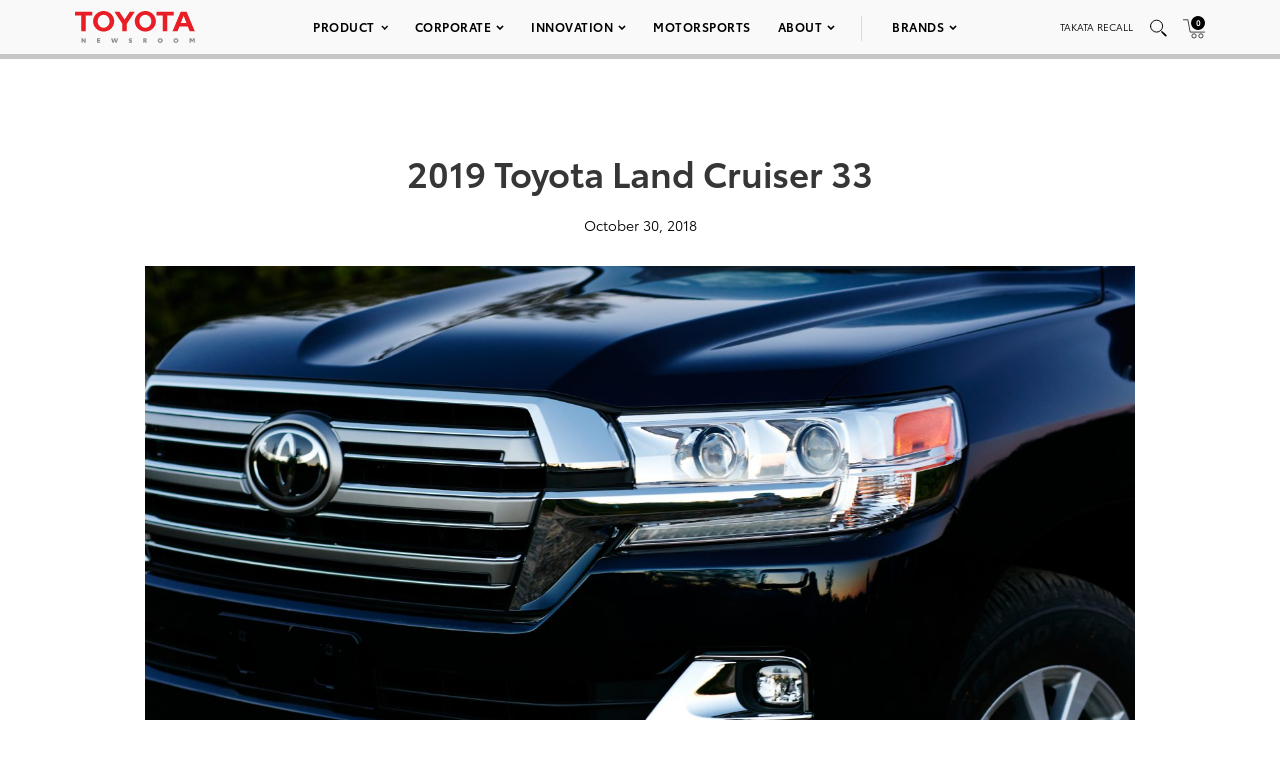

--- FILE ---
content_type: text/html; charset=utf-8
request_url: https://www.google.com/recaptcha/api2/anchor?ar=1&k=6Ldl55gUAAAAAODWLNyPR_2KfYHNm-DfOveo0xfH&co=aHR0cHM6Ly9wcmVzc3Jvb20udG95b3RhLmNvbTo0NDM.&hl=en&v=PoyoqOPhxBO7pBk68S4YbpHZ&size=normal&anchor-ms=20000&execute-ms=30000&cb=wlezjodnep2t
body_size: 49284
content:
<!DOCTYPE HTML><html dir="ltr" lang="en"><head><meta http-equiv="Content-Type" content="text/html; charset=UTF-8">
<meta http-equiv="X-UA-Compatible" content="IE=edge">
<title>reCAPTCHA</title>
<style type="text/css">
/* cyrillic-ext */
@font-face {
  font-family: 'Roboto';
  font-style: normal;
  font-weight: 400;
  font-stretch: 100%;
  src: url(//fonts.gstatic.com/s/roboto/v48/KFO7CnqEu92Fr1ME7kSn66aGLdTylUAMa3GUBHMdazTgWw.woff2) format('woff2');
  unicode-range: U+0460-052F, U+1C80-1C8A, U+20B4, U+2DE0-2DFF, U+A640-A69F, U+FE2E-FE2F;
}
/* cyrillic */
@font-face {
  font-family: 'Roboto';
  font-style: normal;
  font-weight: 400;
  font-stretch: 100%;
  src: url(//fonts.gstatic.com/s/roboto/v48/KFO7CnqEu92Fr1ME7kSn66aGLdTylUAMa3iUBHMdazTgWw.woff2) format('woff2');
  unicode-range: U+0301, U+0400-045F, U+0490-0491, U+04B0-04B1, U+2116;
}
/* greek-ext */
@font-face {
  font-family: 'Roboto';
  font-style: normal;
  font-weight: 400;
  font-stretch: 100%;
  src: url(//fonts.gstatic.com/s/roboto/v48/KFO7CnqEu92Fr1ME7kSn66aGLdTylUAMa3CUBHMdazTgWw.woff2) format('woff2');
  unicode-range: U+1F00-1FFF;
}
/* greek */
@font-face {
  font-family: 'Roboto';
  font-style: normal;
  font-weight: 400;
  font-stretch: 100%;
  src: url(//fonts.gstatic.com/s/roboto/v48/KFO7CnqEu92Fr1ME7kSn66aGLdTylUAMa3-UBHMdazTgWw.woff2) format('woff2');
  unicode-range: U+0370-0377, U+037A-037F, U+0384-038A, U+038C, U+038E-03A1, U+03A3-03FF;
}
/* math */
@font-face {
  font-family: 'Roboto';
  font-style: normal;
  font-weight: 400;
  font-stretch: 100%;
  src: url(//fonts.gstatic.com/s/roboto/v48/KFO7CnqEu92Fr1ME7kSn66aGLdTylUAMawCUBHMdazTgWw.woff2) format('woff2');
  unicode-range: U+0302-0303, U+0305, U+0307-0308, U+0310, U+0312, U+0315, U+031A, U+0326-0327, U+032C, U+032F-0330, U+0332-0333, U+0338, U+033A, U+0346, U+034D, U+0391-03A1, U+03A3-03A9, U+03B1-03C9, U+03D1, U+03D5-03D6, U+03F0-03F1, U+03F4-03F5, U+2016-2017, U+2034-2038, U+203C, U+2040, U+2043, U+2047, U+2050, U+2057, U+205F, U+2070-2071, U+2074-208E, U+2090-209C, U+20D0-20DC, U+20E1, U+20E5-20EF, U+2100-2112, U+2114-2115, U+2117-2121, U+2123-214F, U+2190, U+2192, U+2194-21AE, U+21B0-21E5, U+21F1-21F2, U+21F4-2211, U+2213-2214, U+2216-22FF, U+2308-230B, U+2310, U+2319, U+231C-2321, U+2336-237A, U+237C, U+2395, U+239B-23B7, U+23D0, U+23DC-23E1, U+2474-2475, U+25AF, U+25B3, U+25B7, U+25BD, U+25C1, U+25CA, U+25CC, U+25FB, U+266D-266F, U+27C0-27FF, U+2900-2AFF, U+2B0E-2B11, U+2B30-2B4C, U+2BFE, U+3030, U+FF5B, U+FF5D, U+1D400-1D7FF, U+1EE00-1EEFF;
}
/* symbols */
@font-face {
  font-family: 'Roboto';
  font-style: normal;
  font-weight: 400;
  font-stretch: 100%;
  src: url(//fonts.gstatic.com/s/roboto/v48/KFO7CnqEu92Fr1ME7kSn66aGLdTylUAMaxKUBHMdazTgWw.woff2) format('woff2');
  unicode-range: U+0001-000C, U+000E-001F, U+007F-009F, U+20DD-20E0, U+20E2-20E4, U+2150-218F, U+2190, U+2192, U+2194-2199, U+21AF, U+21E6-21F0, U+21F3, U+2218-2219, U+2299, U+22C4-22C6, U+2300-243F, U+2440-244A, U+2460-24FF, U+25A0-27BF, U+2800-28FF, U+2921-2922, U+2981, U+29BF, U+29EB, U+2B00-2BFF, U+4DC0-4DFF, U+FFF9-FFFB, U+10140-1018E, U+10190-1019C, U+101A0, U+101D0-101FD, U+102E0-102FB, U+10E60-10E7E, U+1D2C0-1D2D3, U+1D2E0-1D37F, U+1F000-1F0FF, U+1F100-1F1AD, U+1F1E6-1F1FF, U+1F30D-1F30F, U+1F315, U+1F31C, U+1F31E, U+1F320-1F32C, U+1F336, U+1F378, U+1F37D, U+1F382, U+1F393-1F39F, U+1F3A7-1F3A8, U+1F3AC-1F3AF, U+1F3C2, U+1F3C4-1F3C6, U+1F3CA-1F3CE, U+1F3D4-1F3E0, U+1F3ED, U+1F3F1-1F3F3, U+1F3F5-1F3F7, U+1F408, U+1F415, U+1F41F, U+1F426, U+1F43F, U+1F441-1F442, U+1F444, U+1F446-1F449, U+1F44C-1F44E, U+1F453, U+1F46A, U+1F47D, U+1F4A3, U+1F4B0, U+1F4B3, U+1F4B9, U+1F4BB, U+1F4BF, U+1F4C8-1F4CB, U+1F4D6, U+1F4DA, U+1F4DF, U+1F4E3-1F4E6, U+1F4EA-1F4ED, U+1F4F7, U+1F4F9-1F4FB, U+1F4FD-1F4FE, U+1F503, U+1F507-1F50B, U+1F50D, U+1F512-1F513, U+1F53E-1F54A, U+1F54F-1F5FA, U+1F610, U+1F650-1F67F, U+1F687, U+1F68D, U+1F691, U+1F694, U+1F698, U+1F6AD, U+1F6B2, U+1F6B9-1F6BA, U+1F6BC, U+1F6C6-1F6CF, U+1F6D3-1F6D7, U+1F6E0-1F6EA, U+1F6F0-1F6F3, U+1F6F7-1F6FC, U+1F700-1F7FF, U+1F800-1F80B, U+1F810-1F847, U+1F850-1F859, U+1F860-1F887, U+1F890-1F8AD, U+1F8B0-1F8BB, U+1F8C0-1F8C1, U+1F900-1F90B, U+1F93B, U+1F946, U+1F984, U+1F996, U+1F9E9, U+1FA00-1FA6F, U+1FA70-1FA7C, U+1FA80-1FA89, U+1FA8F-1FAC6, U+1FACE-1FADC, U+1FADF-1FAE9, U+1FAF0-1FAF8, U+1FB00-1FBFF;
}
/* vietnamese */
@font-face {
  font-family: 'Roboto';
  font-style: normal;
  font-weight: 400;
  font-stretch: 100%;
  src: url(//fonts.gstatic.com/s/roboto/v48/KFO7CnqEu92Fr1ME7kSn66aGLdTylUAMa3OUBHMdazTgWw.woff2) format('woff2');
  unicode-range: U+0102-0103, U+0110-0111, U+0128-0129, U+0168-0169, U+01A0-01A1, U+01AF-01B0, U+0300-0301, U+0303-0304, U+0308-0309, U+0323, U+0329, U+1EA0-1EF9, U+20AB;
}
/* latin-ext */
@font-face {
  font-family: 'Roboto';
  font-style: normal;
  font-weight: 400;
  font-stretch: 100%;
  src: url(//fonts.gstatic.com/s/roboto/v48/KFO7CnqEu92Fr1ME7kSn66aGLdTylUAMa3KUBHMdazTgWw.woff2) format('woff2');
  unicode-range: U+0100-02BA, U+02BD-02C5, U+02C7-02CC, U+02CE-02D7, U+02DD-02FF, U+0304, U+0308, U+0329, U+1D00-1DBF, U+1E00-1E9F, U+1EF2-1EFF, U+2020, U+20A0-20AB, U+20AD-20C0, U+2113, U+2C60-2C7F, U+A720-A7FF;
}
/* latin */
@font-face {
  font-family: 'Roboto';
  font-style: normal;
  font-weight: 400;
  font-stretch: 100%;
  src: url(//fonts.gstatic.com/s/roboto/v48/KFO7CnqEu92Fr1ME7kSn66aGLdTylUAMa3yUBHMdazQ.woff2) format('woff2');
  unicode-range: U+0000-00FF, U+0131, U+0152-0153, U+02BB-02BC, U+02C6, U+02DA, U+02DC, U+0304, U+0308, U+0329, U+2000-206F, U+20AC, U+2122, U+2191, U+2193, U+2212, U+2215, U+FEFF, U+FFFD;
}
/* cyrillic-ext */
@font-face {
  font-family: 'Roboto';
  font-style: normal;
  font-weight: 500;
  font-stretch: 100%;
  src: url(//fonts.gstatic.com/s/roboto/v48/KFO7CnqEu92Fr1ME7kSn66aGLdTylUAMa3GUBHMdazTgWw.woff2) format('woff2');
  unicode-range: U+0460-052F, U+1C80-1C8A, U+20B4, U+2DE0-2DFF, U+A640-A69F, U+FE2E-FE2F;
}
/* cyrillic */
@font-face {
  font-family: 'Roboto';
  font-style: normal;
  font-weight: 500;
  font-stretch: 100%;
  src: url(//fonts.gstatic.com/s/roboto/v48/KFO7CnqEu92Fr1ME7kSn66aGLdTylUAMa3iUBHMdazTgWw.woff2) format('woff2');
  unicode-range: U+0301, U+0400-045F, U+0490-0491, U+04B0-04B1, U+2116;
}
/* greek-ext */
@font-face {
  font-family: 'Roboto';
  font-style: normal;
  font-weight: 500;
  font-stretch: 100%;
  src: url(//fonts.gstatic.com/s/roboto/v48/KFO7CnqEu92Fr1ME7kSn66aGLdTylUAMa3CUBHMdazTgWw.woff2) format('woff2');
  unicode-range: U+1F00-1FFF;
}
/* greek */
@font-face {
  font-family: 'Roboto';
  font-style: normal;
  font-weight: 500;
  font-stretch: 100%;
  src: url(//fonts.gstatic.com/s/roboto/v48/KFO7CnqEu92Fr1ME7kSn66aGLdTylUAMa3-UBHMdazTgWw.woff2) format('woff2');
  unicode-range: U+0370-0377, U+037A-037F, U+0384-038A, U+038C, U+038E-03A1, U+03A3-03FF;
}
/* math */
@font-face {
  font-family: 'Roboto';
  font-style: normal;
  font-weight: 500;
  font-stretch: 100%;
  src: url(//fonts.gstatic.com/s/roboto/v48/KFO7CnqEu92Fr1ME7kSn66aGLdTylUAMawCUBHMdazTgWw.woff2) format('woff2');
  unicode-range: U+0302-0303, U+0305, U+0307-0308, U+0310, U+0312, U+0315, U+031A, U+0326-0327, U+032C, U+032F-0330, U+0332-0333, U+0338, U+033A, U+0346, U+034D, U+0391-03A1, U+03A3-03A9, U+03B1-03C9, U+03D1, U+03D5-03D6, U+03F0-03F1, U+03F4-03F5, U+2016-2017, U+2034-2038, U+203C, U+2040, U+2043, U+2047, U+2050, U+2057, U+205F, U+2070-2071, U+2074-208E, U+2090-209C, U+20D0-20DC, U+20E1, U+20E5-20EF, U+2100-2112, U+2114-2115, U+2117-2121, U+2123-214F, U+2190, U+2192, U+2194-21AE, U+21B0-21E5, U+21F1-21F2, U+21F4-2211, U+2213-2214, U+2216-22FF, U+2308-230B, U+2310, U+2319, U+231C-2321, U+2336-237A, U+237C, U+2395, U+239B-23B7, U+23D0, U+23DC-23E1, U+2474-2475, U+25AF, U+25B3, U+25B7, U+25BD, U+25C1, U+25CA, U+25CC, U+25FB, U+266D-266F, U+27C0-27FF, U+2900-2AFF, U+2B0E-2B11, U+2B30-2B4C, U+2BFE, U+3030, U+FF5B, U+FF5D, U+1D400-1D7FF, U+1EE00-1EEFF;
}
/* symbols */
@font-face {
  font-family: 'Roboto';
  font-style: normal;
  font-weight: 500;
  font-stretch: 100%;
  src: url(//fonts.gstatic.com/s/roboto/v48/KFO7CnqEu92Fr1ME7kSn66aGLdTylUAMaxKUBHMdazTgWw.woff2) format('woff2');
  unicode-range: U+0001-000C, U+000E-001F, U+007F-009F, U+20DD-20E0, U+20E2-20E4, U+2150-218F, U+2190, U+2192, U+2194-2199, U+21AF, U+21E6-21F0, U+21F3, U+2218-2219, U+2299, U+22C4-22C6, U+2300-243F, U+2440-244A, U+2460-24FF, U+25A0-27BF, U+2800-28FF, U+2921-2922, U+2981, U+29BF, U+29EB, U+2B00-2BFF, U+4DC0-4DFF, U+FFF9-FFFB, U+10140-1018E, U+10190-1019C, U+101A0, U+101D0-101FD, U+102E0-102FB, U+10E60-10E7E, U+1D2C0-1D2D3, U+1D2E0-1D37F, U+1F000-1F0FF, U+1F100-1F1AD, U+1F1E6-1F1FF, U+1F30D-1F30F, U+1F315, U+1F31C, U+1F31E, U+1F320-1F32C, U+1F336, U+1F378, U+1F37D, U+1F382, U+1F393-1F39F, U+1F3A7-1F3A8, U+1F3AC-1F3AF, U+1F3C2, U+1F3C4-1F3C6, U+1F3CA-1F3CE, U+1F3D4-1F3E0, U+1F3ED, U+1F3F1-1F3F3, U+1F3F5-1F3F7, U+1F408, U+1F415, U+1F41F, U+1F426, U+1F43F, U+1F441-1F442, U+1F444, U+1F446-1F449, U+1F44C-1F44E, U+1F453, U+1F46A, U+1F47D, U+1F4A3, U+1F4B0, U+1F4B3, U+1F4B9, U+1F4BB, U+1F4BF, U+1F4C8-1F4CB, U+1F4D6, U+1F4DA, U+1F4DF, U+1F4E3-1F4E6, U+1F4EA-1F4ED, U+1F4F7, U+1F4F9-1F4FB, U+1F4FD-1F4FE, U+1F503, U+1F507-1F50B, U+1F50D, U+1F512-1F513, U+1F53E-1F54A, U+1F54F-1F5FA, U+1F610, U+1F650-1F67F, U+1F687, U+1F68D, U+1F691, U+1F694, U+1F698, U+1F6AD, U+1F6B2, U+1F6B9-1F6BA, U+1F6BC, U+1F6C6-1F6CF, U+1F6D3-1F6D7, U+1F6E0-1F6EA, U+1F6F0-1F6F3, U+1F6F7-1F6FC, U+1F700-1F7FF, U+1F800-1F80B, U+1F810-1F847, U+1F850-1F859, U+1F860-1F887, U+1F890-1F8AD, U+1F8B0-1F8BB, U+1F8C0-1F8C1, U+1F900-1F90B, U+1F93B, U+1F946, U+1F984, U+1F996, U+1F9E9, U+1FA00-1FA6F, U+1FA70-1FA7C, U+1FA80-1FA89, U+1FA8F-1FAC6, U+1FACE-1FADC, U+1FADF-1FAE9, U+1FAF0-1FAF8, U+1FB00-1FBFF;
}
/* vietnamese */
@font-face {
  font-family: 'Roboto';
  font-style: normal;
  font-weight: 500;
  font-stretch: 100%;
  src: url(//fonts.gstatic.com/s/roboto/v48/KFO7CnqEu92Fr1ME7kSn66aGLdTylUAMa3OUBHMdazTgWw.woff2) format('woff2');
  unicode-range: U+0102-0103, U+0110-0111, U+0128-0129, U+0168-0169, U+01A0-01A1, U+01AF-01B0, U+0300-0301, U+0303-0304, U+0308-0309, U+0323, U+0329, U+1EA0-1EF9, U+20AB;
}
/* latin-ext */
@font-face {
  font-family: 'Roboto';
  font-style: normal;
  font-weight: 500;
  font-stretch: 100%;
  src: url(//fonts.gstatic.com/s/roboto/v48/KFO7CnqEu92Fr1ME7kSn66aGLdTylUAMa3KUBHMdazTgWw.woff2) format('woff2');
  unicode-range: U+0100-02BA, U+02BD-02C5, U+02C7-02CC, U+02CE-02D7, U+02DD-02FF, U+0304, U+0308, U+0329, U+1D00-1DBF, U+1E00-1E9F, U+1EF2-1EFF, U+2020, U+20A0-20AB, U+20AD-20C0, U+2113, U+2C60-2C7F, U+A720-A7FF;
}
/* latin */
@font-face {
  font-family: 'Roboto';
  font-style: normal;
  font-weight: 500;
  font-stretch: 100%;
  src: url(//fonts.gstatic.com/s/roboto/v48/KFO7CnqEu92Fr1ME7kSn66aGLdTylUAMa3yUBHMdazQ.woff2) format('woff2');
  unicode-range: U+0000-00FF, U+0131, U+0152-0153, U+02BB-02BC, U+02C6, U+02DA, U+02DC, U+0304, U+0308, U+0329, U+2000-206F, U+20AC, U+2122, U+2191, U+2193, U+2212, U+2215, U+FEFF, U+FFFD;
}
/* cyrillic-ext */
@font-face {
  font-family: 'Roboto';
  font-style: normal;
  font-weight: 900;
  font-stretch: 100%;
  src: url(//fonts.gstatic.com/s/roboto/v48/KFO7CnqEu92Fr1ME7kSn66aGLdTylUAMa3GUBHMdazTgWw.woff2) format('woff2');
  unicode-range: U+0460-052F, U+1C80-1C8A, U+20B4, U+2DE0-2DFF, U+A640-A69F, U+FE2E-FE2F;
}
/* cyrillic */
@font-face {
  font-family: 'Roboto';
  font-style: normal;
  font-weight: 900;
  font-stretch: 100%;
  src: url(//fonts.gstatic.com/s/roboto/v48/KFO7CnqEu92Fr1ME7kSn66aGLdTylUAMa3iUBHMdazTgWw.woff2) format('woff2');
  unicode-range: U+0301, U+0400-045F, U+0490-0491, U+04B0-04B1, U+2116;
}
/* greek-ext */
@font-face {
  font-family: 'Roboto';
  font-style: normal;
  font-weight: 900;
  font-stretch: 100%;
  src: url(//fonts.gstatic.com/s/roboto/v48/KFO7CnqEu92Fr1ME7kSn66aGLdTylUAMa3CUBHMdazTgWw.woff2) format('woff2');
  unicode-range: U+1F00-1FFF;
}
/* greek */
@font-face {
  font-family: 'Roboto';
  font-style: normal;
  font-weight: 900;
  font-stretch: 100%;
  src: url(//fonts.gstatic.com/s/roboto/v48/KFO7CnqEu92Fr1ME7kSn66aGLdTylUAMa3-UBHMdazTgWw.woff2) format('woff2');
  unicode-range: U+0370-0377, U+037A-037F, U+0384-038A, U+038C, U+038E-03A1, U+03A3-03FF;
}
/* math */
@font-face {
  font-family: 'Roboto';
  font-style: normal;
  font-weight: 900;
  font-stretch: 100%;
  src: url(//fonts.gstatic.com/s/roboto/v48/KFO7CnqEu92Fr1ME7kSn66aGLdTylUAMawCUBHMdazTgWw.woff2) format('woff2');
  unicode-range: U+0302-0303, U+0305, U+0307-0308, U+0310, U+0312, U+0315, U+031A, U+0326-0327, U+032C, U+032F-0330, U+0332-0333, U+0338, U+033A, U+0346, U+034D, U+0391-03A1, U+03A3-03A9, U+03B1-03C9, U+03D1, U+03D5-03D6, U+03F0-03F1, U+03F4-03F5, U+2016-2017, U+2034-2038, U+203C, U+2040, U+2043, U+2047, U+2050, U+2057, U+205F, U+2070-2071, U+2074-208E, U+2090-209C, U+20D0-20DC, U+20E1, U+20E5-20EF, U+2100-2112, U+2114-2115, U+2117-2121, U+2123-214F, U+2190, U+2192, U+2194-21AE, U+21B0-21E5, U+21F1-21F2, U+21F4-2211, U+2213-2214, U+2216-22FF, U+2308-230B, U+2310, U+2319, U+231C-2321, U+2336-237A, U+237C, U+2395, U+239B-23B7, U+23D0, U+23DC-23E1, U+2474-2475, U+25AF, U+25B3, U+25B7, U+25BD, U+25C1, U+25CA, U+25CC, U+25FB, U+266D-266F, U+27C0-27FF, U+2900-2AFF, U+2B0E-2B11, U+2B30-2B4C, U+2BFE, U+3030, U+FF5B, U+FF5D, U+1D400-1D7FF, U+1EE00-1EEFF;
}
/* symbols */
@font-face {
  font-family: 'Roboto';
  font-style: normal;
  font-weight: 900;
  font-stretch: 100%;
  src: url(//fonts.gstatic.com/s/roboto/v48/KFO7CnqEu92Fr1ME7kSn66aGLdTylUAMaxKUBHMdazTgWw.woff2) format('woff2');
  unicode-range: U+0001-000C, U+000E-001F, U+007F-009F, U+20DD-20E0, U+20E2-20E4, U+2150-218F, U+2190, U+2192, U+2194-2199, U+21AF, U+21E6-21F0, U+21F3, U+2218-2219, U+2299, U+22C4-22C6, U+2300-243F, U+2440-244A, U+2460-24FF, U+25A0-27BF, U+2800-28FF, U+2921-2922, U+2981, U+29BF, U+29EB, U+2B00-2BFF, U+4DC0-4DFF, U+FFF9-FFFB, U+10140-1018E, U+10190-1019C, U+101A0, U+101D0-101FD, U+102E0-102FB, U+10E60-10E7E, U+1D2C0-1D2D3, U+1D2E0-1D37F, U+1F000-1F0FF, U+1F100-1F1AD, U+1F1E6-1F1FF, U+1F30D-1F30F, U+1F315, U+1F31C, U+1F31E, U+1F320-1F32C, U+1F336, U+1F378, U+1F37D, U+1F382, U+1F393-1F39F, U+1F3A7-1F3A8, U+1F3AC-1F3AF, U+1F3C2, U+1F3C4-1F3C6, U+1F3CA-1F3CE, U+1F3D4-1F3E0, U+1F3ED, U+1F3F1-1F3F3, U+1F3F5-1F3F7, U+1F408, U+1F415, U+1F41F, U+1F426, U+1F43F, U+1F441-1F442, U+1F444, U+1F446-1F449, U+1F44C-1F44E, U+1F453, U+1F46A, U+1F47D, U+1F4A3, U+1F4B0, U+1F4B3, U+1F4B9, U+1F4BB, U+1F4BF, U+1F4C8-1F4CB, U+1F4D6, U+1F4DA, U+1F4DF, U+1F4E3-1F4E6, U+1F4EA-1F4ED, U+1F4F7, U+1F4F9-1F4FB, U+1F4FD-1F4FE, U+1F503, U+1F507-1F50B, U+1F50D, U+1F512-1F513, U+1F53E-1F54A, U+1F54F-1F5FA, U+1F610, U+1F650-1F67F, U+1F687, U+1F68D, U+1F691, U+1F694, U+1F698, U+1F6AD, U+1F6B2, U+1F6B9-1F6BA, U+1F6BC, U+1F6C6-1F6CF, U+1F6D3-1F6D7, U+1F6E0-1F6EA, U+1F6F0-1F6F3, U+1F6F7-1F6FC, U+1F700-1F7FF, U+1F800-1F80B, U+1F810-1F847, U+1F850-1F859, U+1F860-1F887, U+1F890-1F8AD, U+1F8B0-1F8BB, U+1F8C0-1F8C1, U+1F900-1F90B, U+1F93B, U+1F946, U+1F984, U+1F996, U+1F9E9, U+1FA00-1FA6F, U+1FA70-1FA7C, U+1FA80-1FA89, U+1FA8F-1FAC6, U+1FACE-1FADC, U+1FADF-1FAE9, U+1FAF0-1FAF8, U+1FB00-1FBFF;
}
/* vietnamese */
@font-face {
  font-family: 'Roboto';
  font-style: normal;
  font-weight: 900;
  font-stretch: 100%;
  src: url(//fonts.gstatic.com/s/roboto/v48/KFO7CnqEu92Fr1ME7kSn66aGLdTylUAMa3OUBHMdazTgWw.woff2) format('woff2');
  unicode-range: U+0102-0103, U+0110-0111, U+0128-0129, U+0168-0169, U+01A0-01A1, U+01AF-01B0, U+0300-0301, U+0303-0304, U+0308-0309, U+0323, U+0329, U+1EA0-1EF9, U+20AB;
}
/* latin-ext */
@font-face {
  font-family: 'Roboto';
  font-style: normal;
  font-weight: 900;
  font-stretch: 100%;
  src: url(//fonts.gstatic.com/s/roboto/v48/KFO7CnqEu92Fr1ME7kSn66aGLdTylUAMa3KUBHMdazTgWw.woff2) format('woff2');
  unicode-range: U+0100-02BA, U+02BD-02C5, U+02C7-02CC, U+02CE-02D7, U+02DD-02FF, U+0304, U+0308, U+0329, U+1D00-1DBF, U+1E00-1E9F, U+1EF2-1EFF, U+2020, U+20A0-20AB, U+20AD-20C0, U+2113, U+2C60-2C7F, U+A720-A7FF;
}
/* latin */
@font-face {
  font-family: 'Roboto';
  font-style: normal;
  font-weight: 900;
  font-stretch: 100%;
  src: url(//fonts.gstatic.com/s/roboto/v48/KFO7CnqEu92Fr1ME7kSn66aGLdTylUAMa3yUBHMdazQ.woff2) format('woff2');
  unicode-range: U+0000-00FF, U+0131, U+0152-0153, U+02BB-02BC, U+02C6, U+02DA, U+02DC, U+0304, U+0308, U+0329, U+2000-206F, U+20AC, U+2122, U+2191, U+2193, U+2212, U+2215, U+FEFF, U+FFFD;
}

</style>
<link rel="stylesheet" type="text/css" href="https://www.gstatic.com/recaptcha/releases/PoyoqOPhxBO7pBk68S4YbpHZ/styles__ltr.css">
<script nonce="DthSMv6TNNGVuTRSsdOTVw" type="text/javascript">window['__recaptcha_api'] = 'https://www.google.com/recaptcha/api2/';</script>
<script type="text/javascript" src="https://www.gstatic.com/recaptcha/releases/PoyoqOPhxBO7pBk68S4YbpHZ/recaptcha__en.js" nonce="DthSMv6TNNGVuTRSsdOTVw">
      
    </script></head>
<body><div id="rc-anchor-alert" class="rc-anchor-alert"></div>
<input type="hidden" id="recaptcha-token" value="[base64]">
<script type="text/javascript" nonce="DthSMv6TNNGVuTRSsdOTVw">
      recaptcha.anchor.Main.init("[\x22ainput\x22,[\x22bgdata\x22,\x22\x22,\[base64]/[base64]/MjU1Ong/[base64]/[base64]/[base64]/[base64]/[base64]/[base64]/[base64]/[base64]/[base64]/[base64]/[base64]/[base64]/[base64]/[base64]/[base64]\\u003d\x22,\[base64]\\u003d\x22,\x22w6UoKcO5SjNCRMO/wo1TWsKrw5/[base64]/Dt8OHwp7CtcOPYgg3w7rCnsOhw4XDizIPND9Uw4/DjcOrMG/DpE7DlMOoRUrCmcODbMK7wo/[base64]/Cpi/Cqi/CiADDiWQfw5/DmcKtEDIew5w9fMO9woYqY8O5enZnQMOLB8OFSMOMwrTCnGzCkWwuB8OPAQjCqsKlwqLDv2VGwp59HsOeLcOfw7HDuzRsw4HDqXBGw6DCj8KswrDDrcOAwonCnVzDhgJHw5/Cqx/Co8KAB2wBw5nDi8KVPnbCjcKHw4UWOFTDvnTCgcK/wrLCmywhwrPCuiHCpMOxw543wqQHw7/DrjkeFsKAw7bDj2gcL8OfZcKLDQ7DisKPSCzCgcKtw60rwokFBwHCisOdwr0/R8OZwqA/a8OAccOwPMOjMzZSw6EhwoFKw6HDs3vDuRnChsOfwpvCksKvKsKHw6XCqAnDmcOJX8OHXHE1Cyw4KsKBwo3CjgIZw7HCuH3CsAfCiS9vwrfDjcK2w7dgFXU9w4DCnF/DjMKDK3guw6V/[base64]/DgznCisOOw5TCmsOVMsOgLcOWAMOCJMKKw4N5ZsOIw6rCgT9uX8OqGcK7SsO1asOTHQ3CjsKpwrw3TQTCvj7CkcO2w7vCow87w7J6wq/DvDTCuSlGwrDDqcK7w4/Dnmd4w719ScKSCcOhwqBHXMOPOm46w5XCh1rDs8KvwrUSFcKKGy4Bwo4HwpQqNGfCpRcyw7kRw7Fkw7rCi0jCoF9ow7DClB11EljCqF12wobCvlDDqkHDqMKAfWgnw4vCiT/DtTnDmcKGw4/Dl8Kgw7plwrJdGBrDsjJdw4fCicKjJsKlwoPCp8KPwpcgGsO2NcKEwrNgw654cDM0HwzDqsOXwo/DuyrCjmTDhVXDtWJmfFoCTgHCv8O4NkZ4wrbCgsKcw6ImFsO5wrUKUDLCqBofw6nCn8KSw6fDrm5aUDDCvnRnwp0NLsOOwrXDly/[base64]/[base64]/DrsKcw4bCmgInw4cKS8KcAUHCuRXDhEQpwpECHlckKMKJwpFkIFsycFbCli/CusK2N8ONZEjCvB4Yw7V8w4bCtmNtw4Y+SRfCocKYwoVLw5fCisOMWHIGwqbDosKgw7B2FcOUw592w6XDi8ODwps3w5x5w7zCisO9YinDtDLCj8Oif3tYwrdZCEHDlsKMAcKMw6Vcw59sw4/Dn8K5w5ViwpTCicOpw4HCtGAmZhrChcK5wpXDpGZxw7BPwpXCr150wrPCt3zDtMKZw4VZw6vDmMOFwpEpL8OlL8O1wqrDpsKbwpZHflYPw7tuw47CqSLCpx4FbysiDF7CisKHbcKDwq9RJcOpa8OHaHZvIsOxcCAawoY5w6EAP8KaW8Oiwq7CmEDCuAEuQMKjwr/DoAcbdMKKJ8OaVEUWw5/Dm8OnFGHCvcKhw6IlGhnDpsK0w6dpCsKlYCnDu0Npwq5XwoHCiMO6f8Oww6jChsK0wr/CoFxAw4/CtsKUESrClsOBw7ohdMK7JWgWGMK1dsOPw67DjWkXAMOARcOMw6PCt0bChsOWb8OlGi/CrcKnLsKFw4Q/ZgYXNsKbH8OYwqXDpMKLwoAwRsKrdcKew75Aw6DDh8OCEU3DijM/woluOktww6PDjivCjMOTJXI2wpQcPkvDgsOIwo7CrsOZwoHCvcKrwo/DswgYw6HDkFnCusK5wrk9axDCmsOmw4zCvcK5wp5mwpHDtzARTGrDqBLCvXYGTGPDhAYEwpDDoS5UHcOdLVdnW8K5wqfDpsOBw4TDgmwtb8KeCsKRA8OYwoAfdMKGXcKiwqTCjRnCssOOwppwwqHChwcYIGTCgcO2wodaQT85w6d/w7YjbcKZw5zCrGcTw6NEDTXDtcOkw5hcw4TDkMK3Q8KhYwJAKmFUUcOOwpzCkcKzHBZYw4YPw5bDtcOsw58ewqzDtjl/w4DCuSTCmmrCtsKnwocNwoTCl8KFwp8uw4DClcOtwq3DmcOqYcOeBU/Dg0ILwqvCu8KSw5JRwpDClsK4w54vKmPDuMOuw6hUwrJcwpvDrwZnwqNHwojDn0MuwoBabgLCvcKgw7hXAWoGw7DCqMO2M3hvHsK8w7Qyw4p6UQIFZsOXwrAcPkFrejEOwrVnXMOMw4FdwpMxw7XCksKtw6xWZcKAYG/Ds8OOw5rDssKvw5paB8OVXMOVw4jCsi9zCcKgwqvDsMKfwrcPwozDkX4UI8K5U3BSJcO9w7pMBMOCYMKPHXjCoS5cJcOsCRjChcOyVHHCusKiwqbDkcKWPsKDwqrDsxzDh8OMwqDClWDDlG7CrsKCDcK4w4YnFB9/wqIpJRY0w5TCs8KSw7vCl8KkwprDmsKiwo9PYcOfw6fDk8Ojw7wdHSjDvEIsVQA/[base64]/Y3vDssK2w5XDhHUnwqcGR8OwwphJWVPDrsK1BEppw47CmAhwwpLCpQvClw7ClS/CnnYpwrnDrcOYw4zCrcKYw6FzRcOuOsODEcKyFErCjMKAJz06wpXDm3lrwqseIT9YP04Bw53CiMOGw6XDmsKewoZvw7EVSBQ3woxGdAjCm8Oawo7DtcKQw7rCrBzDsEczwoXCvMOPN8OpZhTDuXHDhlfCvsK2aBkDZGHCn0fDgMKVwodTZA1aw5rDuxY0bnnCr1/DvSAEUDTCqsK4V8O1bjxWw5hJJMOpw70kXiESQ8OwwonCvMKbIFdjw47Dn8O0Gn4KCsOWMsOWLC7CjUIEwqfDu8K9wrY8JxfDrMKtfMKPE1nCtCHDncKHeTZiBT7Cj8KfwroAwp4CH8KvSsOVwrrCvsOZYWNjw6ZqNsOuVMKww6/CgE9ePcKdwqlySwZcV8Oqw7rCuzTCkcOUwrvDu8K1w6LCosKlcMK/bBs6UU3DnsKkw5cLHsOdw4jCkX/ChcOmw4nCicKqw47DnMKzw4/[base64]/PsK6wqXCpcO5w656HsKlIxtgwrjDvsKvU8K+LMK8EMKEwrgfw7HDuFMgw7hWAAkxw4fDlsOkwofCmkpkf8OcwrDCqcK8YsO/[base64]/DqMOSw6ABX8O9O2VwUcKTTsK8EgvChnTDi8KZwovDnsOQUMObwp3DgcOtw5vDsXcfwqAtw7kgPV8QVlhcwqfDpVTCnzjCqhTDpHXDjX7DrW/DncKMw54bM1bDgmdnDMOQwqE1wrTDjsKgwro+w4UUEcOCJsKpwoNJG8KYw6TCnsK1w5Zcw55ww4cjwplJRcO6wpJTIWvCrFk7w6vDqgTDmsOUwoo0NGbCoiFZwqR/[base64]/w6M3wo4gVGUFUMKiw7oYX8OMwr3Dk8O8w6cjFxXCpMKaJcKwwpHDsFHChxYqwrlnwrxuwo5iGcOUHcKtw4clQXvDonTCpnfCucOZVTpCfzAFw5XDsENmH8KAwrpFwrJCwrHCjWTDtcO/[base64]/[base64]/Chj0WE8KNQMO+VsO/CcOMV8OAP8K3wqzCuh3DsQPDh8KNYGHClVnCosKtJcKlwoXDlsKCw657w4HChmMUPyrCtcKXw6vDgDnDiMOtwpofL8K/N8OtT8Kfw5pqw4DDqEbDt0DDo0XDgwHDpiTDucOiwpxKw7rCk8ObwoxJwrJSw7s/wocpw4TDjcKHURfDoTbCrXrCicORZsODZcKbFsOsM8OZDcObH1tmaEvDh8KQHcO7wpNLGgQyJcOBwqZeP8OFPMOdDMKZw4/Dj8O4wrMuYMOWPzzCq3jDmh7CtHzCgEJBwoMiXW8meMKjwr/CrVvDpTQVw6fCoF7DpMOCWcKfwoozwoPCusKGwrhCw7nCtsKsw5YDw5BWwq/Ci8O8woXDgmHDqQjCocKldQTDjsKQEsOhwq7CoF3DlMKHw4xbUMKqw7ILJ8Kbc8OhwqYpMcKCw4fDkcO3fBDCnnXDl18ywq9RcFRgMzvDuWXCnsOTCz4Tw74SwpZuw4zDpcK5w6Q5CMKbwql8woUewqvClUHDuX/CnMK+w7XDrXPDmsOEw4DCrT3DhcOPUcOlGTjCtwzDlFfDtMOEBlplwq3Dh8Oow4ptSxFuwrvDsz3DtMKefRzCmMKHw7fCpMK4wobCgcKdwpk9wonCjRzCkAzCiX7DicO9LxzDs8KzAsOrTsO8NVxrw5/CsW7DnxQJw6PCt8O4w4t7FMKKGQJJMsKzw50jwpnCm8O2EsKVIDF4wqLDrELDilE6CDbDjcOawrpjw5lYwqHCoSzDqcOeYMORwoMQOMOmIsKtw77DojAiCcObUWzClQ/[base64]/CgcKSwr3CtMOafcKPwrpgD8O3w5zCoMOGwobDmMOfw4YpD8KvUMOEw7PDisKfw7VLwrnDtsOOaRMPNh5jw4h/e30Lw74aw7kWXXbCncKxw6VJwoxeYQ/Cn8OefV/CqDQ/[base64]/CisKLTwPCisOtZ0Amw43CkFTDscOMeMKXXjfCkMK/w7nDrcK1wr3Cp1FAaiVFX8KrS1FbwoQ+Z8OOwqc8Gi1Zw63CnzM3Kj9xwq3DoMOyG8O9w7JAw7B1w5E0wrvDnW86LDRRIgR6GkvDvcOsWA0TLUrDpEvDlx7CnMOjAkRpNk90fMKnwo/Cm2tiOR4QwpLCvsOlOsOow78QMsOqPUUID17CuMKsICrCiyVJU8Kiw5/Cu8KHCsKoK8OmAyLDrsOQwr7DoB/[base64]/Vlpqw7jDlyPDuMKNw5tCw6fCmkU0wq4WwqtzWFPDmcOSD8Oowo/[base64]/IQPDsgnCqsOMEcO2GDbDgsOcRn0UVllmUsOEEXkUw4NeAMO6w5NvwoLDgWVIwo/[base64]/FBPCsyjCgHNnFMO7wpfDqS/[base64]/DqiFgNUHCu8OUO8KOw5zCo8OIw5IaGVbDpMKJw7nCvMKKQMKQJ3LCjnVvw4Fiw4nCqMKIwqLCmMOWW8Kmw4ZfwrA6wrbCosO2XWhXQmt3woBewrwjwp7DvcKaw77DjwPCv33DrMKLD1vClsKPYMOMe8KZRsOiZSPDnsO5woIiwr/CtmFyHyPCsMKgw4EHXsK1VU3CrTzDp3Q8woInYSBWw6kMSsOgIVHCsSXCtsOgw4ZTwpoJw5fCvzPDl8O2wrUlwoYNwq1Rwo1qWDjCtsK/wpknL8K7RcK5wqJZRTNWHzI4K8KHw5ADw4PDqHQRwojDgEUfd8KyO8OxLsKPZcKQw7dRF8OZw70fwpvCvz9EwrQFIsK2wo8uCRJywpkRKEPDsXNkwrZ/DsOvw5zCtsK6TG1Uwr9xEnnCgkXDtsKWw7opwrwaw7/Cv0fCnsOswpPDocOnUQsYw6rCjhrCosO3UyvCnsO3MMKRw5jCsDbCvcKGEMOfZzzDnmQVw7DDlcKxVcKPwr/[base64]/DgsOqwpDCoWYqwrUnw4zDiDrCnFvDllzCplLCpsOAw5LDs8O4a31NwrEKwq3DqRTClMK6wpDDqQFWCV7DpsOAaF4NIsKgewAMwqTDojzCncKpGm/Cr8OOAMO7w7fCuMOOw6fDksOnwrXCpBsZwp4yfcKjw4wdwrwlwq3CshrDisOVYwDCr8OBaFXDisOKdnpfD8OJT8K+wrPCuMKvw5vDvVkcA3vDg8KHwp1LwrvDmWjCucKdwqnDl8Ovwq86w5rDkMKNSwnDjwYaLyDDuGh5w4VfNn/DlhnChsKMThHDtMKZwoozMwZ6GMKGdMKSwo7DssK/wqzDoWgJY2TCtcOUf8KswrNfWVzCgsK/wrXDpi8UWxbDgMO6WcKewovCnC5Dwr57woHCpsOfWcO6w5rCrQfCvBc6w5rCmzl2wpHDnsKRwrvCtMK1SsO4wpPChFLCjXzCgHRyw6bDkXbCkcKTH3kZfcO+w57Dk3hiPz/ChcOhDsKRwqbDmTLCo8O0PcOcDUxFS8OVdcKiexEea8O+CcKSwrDCqMKDwrPDoyZaw4J1w77CiMO9YsKJScKmOcOEP8OGWMK7w7/Dn2nCjHHDiE9hOcKgw6nCscOdw73DgsKQfcKawp3Dlxw/eWnCni/DgkBCIcKfwoXDrwTCrSUqBsOMw7hRwqFgTSHCoVQ3b8Kjwo/CnMOsw6tYe8K3K8KNw55fw5YKwoHDgsOZwpMpBmbDoMKjwrMkwo4FOMOte8Oiw7PDphYNVcOsP8Kyw5rDhMOXZBtOw7zDkBvDuCXCiBZrGUMCPRnDhcOUGgoSwq7Ck0LCn23Cj8K4wobDt8KhczLCsCPCsRVUYVjCj2fCnCTCgsOpMhDDusKZw5nDu3wow5Rfw67DkB/[base64]/CjFNew7U4b1fDg8KZw6vCl8OQNnRjc8OIQnokwqJRZ8KKe8O4f8K+wrolw4fDl8Ocw55kw7h7aMKjw6TCnXHDhThmw5vChcOGHcKZwopsS3HCjh3ClcK/Q8OzKsKXOxvDuWgDCsKFw4HCtMOxwrRTw6zDpcKzf8OPYWhnAMO9HQBWGVvCj8Kjw7ISwpbDjlnDucKuccKHw588YMOow6rDlcKRGzLDmnzDsMKnYcOkwpLCtD3CkQQwLMO2c8KtwqXDoxzDmsK5woHCvsKQwoILCBrCpcOHBmc/aMKiw68qw7Ylw7LCplZfwpkjwpLCphEWfn9aL1PCg8KoUcOiYEYvw4lqc8Opw5IhQsKMwok3w6LDrykDecKoP15RZcOpQGnCo3DCvMO9QlXDlwYGwrZNXBwMw5TCjiHCoVxyM3Mew63Dsx1ewq9ewqFnw7pMfcKkw7/DjSbDq8Ocw7HDjsO0w5JkfcOGwpMkwq8/[base64]/[base64]/[base64]/ChMOPFX1rwqA0JMObw5nCixXDrsO1wrE2wp5hRsO/[base64]/JDooeFDDqsOewqlNZMOELhgNBMKdZG5jwoUQwpPDikkCQizDpl7DisKbB8O1wonDsX5GX8OuwrpkbsK/Cx7DoVYkY3EEGALCt8Odw7TCpMKmwoTDoMKUQMOeVhc5w5zCnDZ4wq8WHMKmZXfCiMKQwr/DlcOEw4LDmMKXMcKZL8Oyw5zDnwPCs8Kew7l8TldIwq7Di8OLfsO9P8KUWsKfw64lHmIeRURgdF/DmiHCmlfCvcOewovDlGHDjMOmH8KNccOoHg4pwowTNlcNwqM4wpPCr8KlwpB7YwHDssOBwr3Cgl3DlMOgwqJnSsOVwqlON8OsST7ClwtrwopZex/[base64]/Cg8KSdMOTACgBw7x6Il7Ch8KqHcK+w7cBwokNwqoawp3Ds8KjwoDDvXs/FXfDgcOMw6bDtcKVwofDlyB+wrJSw4fDl1bChMOEc8KdwrrDg8OEcMOfVmUdEMOswpPCiSbDoMO4bMK1w794wo8rwpjDp8OSw6LDm0jCucKCLsK6wp/DiMKSSMKxw78mw4Q0w4NoUsKIw5BywpQWS07Co2zDkMOycMOZw77DgFfDoSV/am7DjMK5w4XDucKJwqrCvcOIwrvCsQjDgmZiwqtew6PCrsKXwp/Dv8KJwq/[base64]/[base64]/Dh8KEw4obBhhZwobDvcOgfQF8wqjDqsK7VcKow6rDi099el/CtsKJcsK8wpLDjCnClcOVwq/[base64]/Dv8OKw485wpDDlAvCrMOFTMKAYRUjL8KSbsKFOGXDv1LDqFVTZsKqw7rDmsKkwpDDjV7DssO4wo3DrE7CvxJvw5Mpw6AfwpJrw7LDu8O4w4DDl8OVwrE/[base64]/CgMK0wqTDn8KmZcOEwrVmwrLDk8OLwp57w4HCqcKuYsOiw6M4YsOIfSt7w7vCvcKDwq8qE33DlBrCqTcTRyBBw4fCncOJwqnCicKYV8Klw5rDkk4YNsKPwrl9wqLCtsK6PU/Cq8Kmw6rDgQ0gw6rDgGErwpwnDcO8w6IvKsOrTsOQBsOOJcOGw6/DgxnDt8OLfGpUHnLDtsOcYMKkPFkHaTAMwpVSwoo+VsOCwpwZbQkgGsO0YMKLw7vCvw3Di8KNwobCtAbDsyzDp8KSIcONwoNLecK9XsKzTE7DhcOWw4LCu2Jew77DgcKHXiTDtsK5worDgCjDncKxRTExw4NnDsO8wqcBw7/DuhDDhTURWcOgw54iP8K1P0nCr210w6fCuMOdJMKNwrfCuU/[base64]/[base64]/wrwHdcKww7l9w5rDoyjDl2bDnmjDiyViwoJBeErCr3bCmcOpw5p0Vm/Dm8K+QEUJw6TDv8ORwoHDiTtWY8KowoF9w50fF8OmK8OtR8KbwoA9B8OcJsKGQ8OiwozCqMKrWDMubj1/[base64]/[base64]/wo/[base64]/[base64]/Du8O3wr9+wqR0w6jCscOvw4B7TGnCs2PDiE5QWn/DpMOiHsKECUBZw5/[base64]/wpFDQ1EQZsKwwqYjO31TZhfCuR/CpMOcZMO2woUfw7ZMFsO6w4NpOcODwrsABm7DtsKaRsOow6HDt8OewrDCohDDsMOVw7N3HMOTeMOIZETCqy/CmcKCFWrDiMKIG8KyBVrDosO6ID8fwo7Dl8KNBsO/JF/Dpy/Ci8KWwoTDnBoYYW18wq4gwpZ1wo/CuXbCvsKWwrHDhEcVI0ZMwogUClQjbjzDg8OdLsKyKE1iHzrDh8KgNEPCrMOKTB3Dl8OOFMKqwoYDwqdZDR3Dv8ORw6DChMO4wrrDksK7w7/[base64]/CqncoNcOewqrDpMKDBsK3w6LChcOJwoZTd2xZwpUNCMKow4fDvS89woTCjU3DrB/CpcKRw6UVNMKuwp8SdTFdw7vCt24/aDYzY8Kvd8OlWDLDkGrCiH0LPDs7wqvCuHARcMK8VMOpeQnDlFFeKsKnw5F/V8OhwrgkBcKUwqvCkGEsXVQ1LA4rIMKvw5nDiMK5QMKqw7dIw4LCrCbDhglSw5fCo0PCncKEwqA/wqTDjQnClHZ5w6McwrDDsm4DwoY4w6HCuUjCriV3LmVEZyhywqjCq8OxK8KMQjxSfMOfwqvDicOOw63CqsO1wrQDG3zDgR8Pw7QYZ8Oiw4LCnEzCk8Okw6wgwp/DksKZRjnCk8KRw4PDnzw4MmPCsMOhwp9ZWz5GZ8KPw6nCqsKSS2cvwq7DrMOCwqLDr8O2woI9GcKoQ8O0w6BPw6vDgFosaQp+RsOVXEXDrMOmSiIvw6bCnsKNwo1JB0TDsXvCkcO3ecOudV/[base64]/DtSXDgWNwwq46D8Kdw4IWwq3Cp8OTw7PCpz1iP8KeTMO7OirCmQbDu8KFwr86TcOWw4EKZsORw7FFwqBbA8KQImXDlBXCncKhPnIYw5cwRTXCmg1xwrvCksOCS8KLQsOofMKlw43CjcOvwr5Vw4ItSiXDgkBad3hAw5NgUcOwwpUywoXDtjMhfcONYi1sXsO/[base64]/[base64]/CmmpdL8OjIz4nwrs5w55/wqHCnzPDugLDjMOCTDJsT8OwRAnDpS4+NlZtwpjDtMOXAS9Ib8O5acKOw5Qew5LDnsObwqdEEB1KBH5ySMO6RcKXBsOeFzvCjH/DjGPDrERuOCJ8wqp/HWPDqU0NHcKEwqgXcMK/w4tJwpAww5jCj8KZwpzDoBLDsmDCoRl0w6puwpvDo8O9w5bCvyIAwqLDqX7ChsK2w7Qzw4LCvVDCqDZlLl8uIlTCmMKBw7AOwq/CgyrCo8OxwoRHwpDDnMK1ZsOEC8OpD2PDkh4Nw7PDqcObwq3DnsO6NsOBPj0/woxgBWjDosOBwohaw6jDqHDDhGnChcOLVsOzw55Fw7RyWwrChkDDhgVnfBnClFHDqcKDEyzDkQVZw4TCvMKQw7HCiFE6w4JHEBLCmSdvwo3Dr8OZBsKrQQUeWl7CogvDqMOvw6HDl8K0w47DkMOTw5BfwrTChsKjbEUvw49UwpnCjy/[base64]/[base64]/woxAwo3DssO0ecOoTMKowpFQTQBAccOwYnIWwolYPGgqw5ofwpZKFh4eD1lJwqPDgw7DuVrDncOCwqwaw4/Ctg7DpMOcFl7DgRgMwrTDuzw4Uj/CmFFrw5zDtQAZwqvCu8Ksw4DDgwzDvAHCjSJ3XjYOw5TCpRwVwqzCpcOBwr3Cq288woRaHlDCpmAfw6LDqcKxHQXDgcKzexXCrjDCisOaw4LCvcKwwojDt8OjRk7Cm8K+OiwXI8OewoDDgycObV4NLcKpLsK9Sl3Co3/Cn8OdJn7CqcKtbMKlXsKyw6Q/W8ORZMKeDC9ESMKfwpRkEULDp8O/CcOMBcO5DlrDp8OxwofCqcO8NFHDkwF1w4oBw4nDl8Kmw5JxwqkUwpTDicOzw6IJw4YwwpEew4HChMKfw4vDpg3CkcOxMjzDuGjDoDnDuwPCvsO4DsOoOcOjw4TCqMK8fAjCiMOMwq46Rk3CoMOVR8KxEMOzZsOKbmrClxDDllrDuxEBfjYIfXp+w4EHw5PDmw/DrMKjTk8qIGXDt8K+w6ISw7NCSEDChMOpwp7DgcO2wqnCnW7DjMO1w7Q7wpjCvcK3wqRGAiTDiMKgN8KcMcKBU8KkD8Keb8Kabz9bSyLCon/[base64]/[base64]/Cu8KrOgUQDcKMw6YZBsOFY3ovw7rClsO1wqR1EsOoQcKnw79qw684cMOkw7wxw5/CqMO/[base64]/Ci33DrywSw4fChnbDvD0NFcKMYBPCvCt2OMKJM0g5BMOfN8KfTQLCjS7DocOmbURww6Zcwrw5GcKdw6jCqsKLaX/CjcO3w4cMw6oJwot4Rg/CsMO0wrw/wpfDhSLDoxPCk8OqbcKYTX5HBG4Ow6LDmxZsw5rDqsKkwpXDjDxgAXLCl8OgL8KZwr5He2Q2TMK+BMOTPHo8eHTCoMOJTWcjwqlWwpl5K8K3w43CqcO6SMOUwpkHUMO/w7/CgU7DqU16N3gLC8Ktw5dIw4VvOQ4Ww6HCv2HCqMOUFMOZRzfCmMKww4Ejw5BMc8OKDy/[base64]/FMK7w5piJUQyI0vDrMKTAMKkwqrCtljDucKqwpDDoMKgwqbDiXYXZDnDjxPCsExbHCRPw7EIVsK8Sk5cw7jDuw7DhAnCm8KiAMKbwpQFdcOCwqDCr2DDpgoAw5fClsKidF1XwpHCoGc9f8KMInjDgMK9G8O3wpghwqsUwoRdw6LDuyDCn8KZw7U/w5zCqcKRw4oEIDnCiQPCuMOEw5FTw6nCjk/CoMOxwpLCkDNDAsK6wrBbwqo8w7xEO1rDp1dDcSfClsOfwqPDoklBwqEfw7oLw7bCjsODesOKJ1fCmMKpw5DCjsO3eMKlZSDClhtgbcO0JlZnwp7Ci3zDicKEwptkKEEAwo5UwrHCksO8wrjClMKNw7o2fcO8w61Zw5TDrMOOTsO+wrQkS0zCoj/[base64]/Cv8Kcfx7DpSvCrhjCh8KWLcOJwr4Ow77DthxRJx4qw5cbwpogacKxW23DrBZIaGzCtsKZwopiDsOkasOkwocRbMKnw4NoGVQlwrDDr8KfEnnDkMKRwovDrMK2DzV0w6hvMQZyBxzDoyFyeFpawq/DmEszbUJZScOZwobDkMKJwr/[base64]/F18wwoHDi8KKEMOQw6nDq3MKwoxhXzpyw4PCk8KAwrd6w7zDlUMGw4zDjBtbTsOXfMKOw7DCjUlsw7XDrTk/IFzCqBEVw5hfw4bDjBNFwpQ9KQPCv8K/woHCnXTClsKcwpYgYMOgZsKNaE4Hw4zCvHDCmMK1d2NDICxoRgDCnls+T0h8w7QTCEEJIMOUw64cwrLClcKPw6/DksKJXioPwq/DhsOHIkQ/[base64]/wrHDhURBRCbCn8OGwphsCcOawqDDjF7DrsOxwpDDosOdXMKlw7TDt09vwrRAXsOuw6zDq8OqDF0zw4jDgH/CisOyG0/Dv8OrwrHDkcODwqfDnzrDnsKgw4DCjUIKAEAAaGNcU8KgZnpFV1lMMivDpwDDi0RuwpfDqSQSBcOWwpo3wq/Crz3DowHDtMKjwrl8KE0yF8ORShzCs8KJAhnDvsOrw7pmwosHNsOew4Vgb8ORaSNSWMKZw4DDjGxEw5PCqErDkGnCqS7DicONwpcnw4zDplzCvSxAw7N/wrHDmsK8woE2RGzDh8KaUTNcZ19rwqF3CXTCusOkQ8KeHWl3woxmw6NNOsKLe8Obw7LDpcK5w4zDgwgzW8OKOXvCnWRLT1UgwpAga3YQT8KwCWRLaXNNYkFFTiITTMOpACFGwqzDrHbDgcKkwqFVw4LCpz/DmEosY8OLw7HDhFlEJ8OjFW3Ci8OxwodTw5jCkG47wojCl8Olw5rDs8OCDcKdwqHDhnx9EcOBwrdawrEtwplOL2IrG2wjOsKvwp/DtMKEPcOqwrfCml1yw4vCqmsuwp9Bw4AMw50hd8OjOsKwwr0VaMOhwr4fShtPwqIqS0pFw68GPsOhwqjDgRLDuMKgwo7Clg7CnzPCicOaW8OMW8KNwpkywoYPC8KuwrwyX8K6wp8mw4PDpBHCo2prTF/DuWYXGMKcwoTDuMOIcWDCnGFCwpM/w5AYw5rCsy0NdF3Dp8OJwqohwrjDo8Orw7s/TVxHwqjDt8KpwrvDocKAw7cvbMOUw4/DocOyZcODBcO4UDN1K8OGw7bCogcDwrXDnVk1w4sew4zDsmVvbMKBAsOOQsOJOMO0w5sHVMODBC7DusOfNcKmw58IcF7DkMOmw6XDvxfDlncTUURzGSwxwpHDvBzDvBbDtsKiNGvDqFjDvl7Cnw/Cp8K8wqIrw6c+cEoswq3CnAAKwpvCs8KGwqPDm1kPwpHDiy82TH0Mw7suHMO1wqjCrlrCh0PDmMO5wrQGwoxxBsOUw5nCqn8Hwr1xeUA+w4wZFSx4FGRmwrZ4YsKVEcKYD3IKRMOwRTDCtn/[base64]/DlRDDvsKMBcOewpEcVsOJFsOABsOUB8KlWEbCnihcWsKDasKnWCEiwpPDtMO6woBQGsOsbyPDisO9w5bDsG8Za8KrwohUwop/w6TCl0VDCcK3wpIzPMOswpEWTGRCw67DvsK1FcKRwovDosKbJsK9JwDDk8KEwrVMwp/DusKFwqDDs8OnZMONEx4ww5wWVMKdbsOMXl0FwpgdOgLDtm8PCUw5w7HDmsK7wrZVw6/DkcOheBrCrz7CjMKQE8OVw6rCqHfCl8OJOcOhP8KLalx7w4AhaMK0NMORbMKBw47DuXLCv8Khw5tpOsO2FBjColFVwp1NVsOOGx1oZsO/[base64]/wpfCssKcZsKwwrFjw5rDmj4+w4DCqMO5U8KlFMKuwqzDrcKkG8O0w6odw7XDqcKHTyk/wrDDn0Nww51CGztDwrzDtADDoV3DhcO/UzzCtMOkKn04cQoGwo86dTs8R8KgbHRoTGIiE018EcOab8KsNcK0bcK/wqIfMMOwD8OVL1/DhcOXGyTCtTHDn8OoVsOuUUVbTMKoSz/ChMOZfcONw5l7Q8OsakbDqHM3XcKtwrPDsEnChcKUCS4dIBfCgW58w5IfXsKJw6jDoRUowpAcwqDDlgDCq13CqEHDt8K2wpBROsKtBcK9w65rwo/DoRLDrsKZw5XDqcKBUsKbWsOkYzA3wpzCiTvCmk7DqGx8wod7w6rClsOpw5N/CMKKecKEwrrDgsOsecOyworCmn3DtgLCmxjDmBM3w5oASsOMw5U4Vlc5w6bDsUQ5AA3DqxDDscOcVU4ow4jCqATChFc7w6wGwqvCscOlwp5rd8Kpf8OCYMO+wr42wo/CnBwYI8KtHcO/wovClsKzw5DDucKxbcK2w5/CjsOXwonCisKTw7wDwqdZVj86HsO2w4TDo8OSQRNaAQE9w4JyRz3CvcOGYcORwofCrcK0w4LDuMKxQMO6Xh7CpsOSMsO1GAHDjMKZw5lhwrHDtMKKw6DDhSDDlnnDgcKvGjnDlQTClEkgw4vClMOTw44Ow6/[base64]/w7bDl8O7w63DlmjCjzsPMw0iPMK+HVnDvHEVw6nCj8OaI8OZwpkDF8K1w7XDrMKkw5EVwozDrcOlw4TDm8KEYsKxPSjCm8KYw7rCqx3DmmvDhMKLwoDCpzJ9wq1vw7BhwrTClsO8YSYZcD/DqsO7LBLCt8Kaw6PDq3gaw6rDjG7Dr8KhwpfCmUvDvCQ4GlZywojDrEfCnGRaC8O2wok/RgPDtBdXacKaw5rClmlPwp3ClcO+ZSbCj0bDn8KXQMOSXz7DhMO5K28zeE9Za2lRwpLCtx/Csz8Zw5rCqjPCnGRkXsKEwrrDuxrDhVxQwqjDmMOCZlLCscOgccKdOndqNmrDpw1Iw7wvwrbDhDDDkCg0wp3Dj8KvYsKzBcKow67Di8Ogw4xYP8OgNsKCM3TCsSbDhlA0EgfCl8OmwoAGand+w6zDi3E0XRDClEk/[base64]/Cm8OvDsOjeG9zBydSw67Cn2whDjAgw6zDssOkw7cPwr7DoVY1aT4nw4rDlSoewr/DmMOow7Bcw6oyDFvCtcKMW8KXw6c+CMKuw5paSQDDpcKTUcOtQsOLWzXCgSnCrgnDtk3ClsKPKMKFDcOqIF/DsT7DhQbDrcOKwozCiMK/w74bW8ONw5JFKi/DglDDnEfCn0rDtylwd33DpcOWw5bDvsKpwrTCiFNnS3zDkkZ9SsKOw53CocKxw5zCkwbDkA4PfWIzBGNITVHDuW7CmcOdwpzCkMK9D8OUwqnDqMOUenzDiUHDtmnDt8OOBsOpwrLDiMKEwr/[base64]/wrTCgj/DusOqaMKgJl3CgWtKcMOfaFNZV8KrwrnDux3DkgUPw6RzwpbDl8OzwpVzfcOEw7h4wq1OChULw4xLG3wdwqnDiQHDhsOCB8OZBsOnGm0rfyNrwpbDj8OywrR9VsO9wq0/w7oqw7/CpcOSESlwDG/CkMOfwoHCqkzDssOza8KwC8KaVB3CqsKQZsOYFMKDSATDkUo+d0HCt8O5NMK/w6vChsKcN8Ouw6AOw7Q6wpjDjQBZTxrDpXPCmiBWDsOYaMKRFcO2G8KrCMKGwp0zw6DDsxHCisO2asOOwr/Cr1HDnsOmw7QgckYow60Hwp3CvyHClAzCiDQ2FsOVRMKPwpFtKMKEwqN4D2DCpl4zwrrCswzDtmEnQjTDocOIFsOwGsO/[base64]/CiMOVw7DDncKDw6YELsOxwr9LUsKEa8OtBcO8wrvDk8OtHi/CgGVwPlYCwql/aMOMagNXd8OewrDChsOSwqBbGsOJw5XDqBE8wr3DlsKmw7vDgcKLwpRsw6DCtVjDqjXClcKswrHCosOMwojCsMOLwqTCksKFY04SAcKTw7RKwqoCb0XCl1rCmcK2wovDisOjNcKbw5nCrcObGUANdBAyQsKcEMOZwofDiT/Crz03w47CgMOdw7DDlnzDsF/DmUXCs3nCon0Uw78Zw7kww5FTwr7DpDsJw6pbw5/CoMOTBsKOw5RdTsKtwrPDn2/Cgj1HDWIOC8KdRhDCsMKdw48mVgHDmcODHsOaJk5rwrFrHEZEOUMzw7VVFFQEw5Rzw61kf8KZw4hIfsOLw67Ci1JjU8KEwqLCssOvYsOpfMOYW17Dv8KCwqUcw5x+wph6S8Kuw79gw4rCr8KyBcKpOx/CocOtwpnDgcK7MMO3KcO9woMwwphKEV8dwr/Dm8KBwrPCmzLDn8OQw7Jnw4zDt27CghB6IMOWwrDDtz5VK3LCnUUXQsK1JMKiNsKUCEzDnxJMwp/CpMO9GhXCl2QxXsOgJcKCw74GTn7CoBJLwq7Dng1UwofCkz8ZVsKme8OjEGbCjsO3wr7Dsi3DmHcJW8Ozw4DDlMO8DC3Ck8KDIcOZw6YWQl/DgVcNw5XCq11Ww49lwoUBwr3CkMOiwrTDrhUUwrDCqABSN8OIKh04KMOMA3o4wpgSw49lKTnDiQTCjcOqw5sYw6/[base64]/[base64]/DmHLCrsOEBMKjwonDkBrCuGEIw6seK8KLGmTCn8KTw7rCtsKvIMKaWh9SwoZ/woQHw5ppwoUkEsOU\x22],null,[\x22conf\x22,null,\x226Ldl55gUAAAAAODWLNyPR_2KfYHNm-DfOveo0xfH\x22,0,null,null,null,1,[21,125,63,73,95,87,41,43,42,83,102,105,109,121],[1017145,304],0,null,null,null,null,0,null,0,1,700,1,null,0,\[base64]/76lBhnEnQkZnOKMAhmv8xEZ\x22,0,0,null,null,1,null,0,0,null,null,null,0],\x22https://pressroom.toyota.com:443\x22,null,[1,1,1],null,null,null,0,3600,[\x22https://www.google.com/intl/en/policies/privacy/\x22,\x22https://www.google.com/intl/en/policies/terms/\x22],\x22uM8Ty5xjSet2Ty1cJS0lJOyV+oME8KvshBCMnqZwod4\\u003d\x22,0,0,null,1,1768967000281,0,0,[38,153,169],null,[20,66,7,21],\x22RC-qEH34ygbd4aQoA\x22,null,null,null,null,null,\x220dAFcWeA6nniwXJKxgyuRXcZSMYziOW6UfLDxFMUtArJ5LnxYp7u135Bq2jIp9aaUKyhggnqFhOHJmocVf3sQQMx91Z-noTwAl2w\x22,1769049800273]");
    </script></body></html>